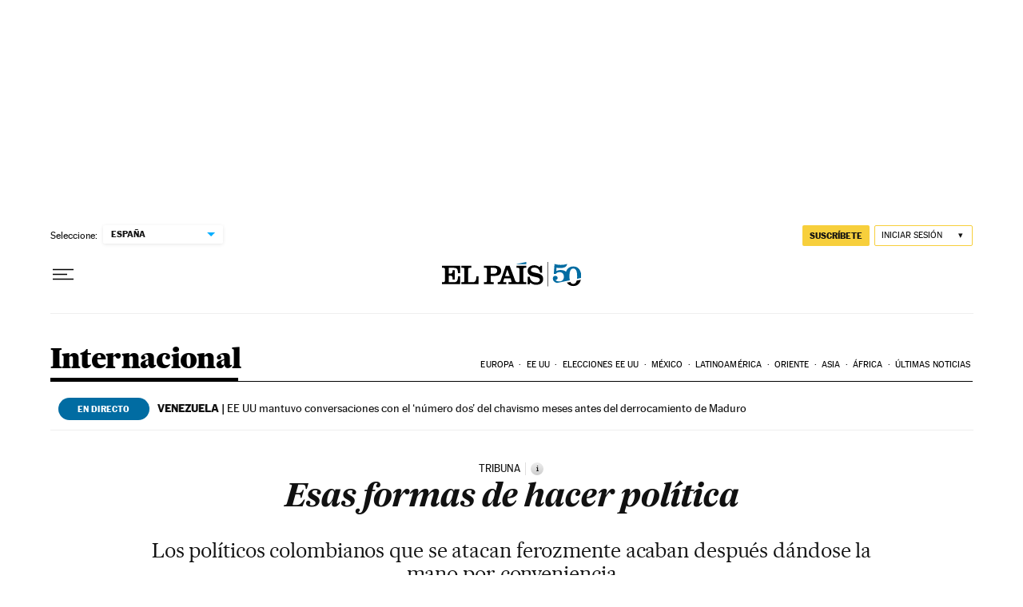

--- FILE ---
content_type: application/javascript; charset=utf-8
request_url: https://fundingchoicesmessages.google.com/f/AGSKWxVL_RGt44jFH-ZC9AsVtEKYK1O4V5PjciL7YfzO_4F8MNi2dWYtPhXKKXIIjORrKPWwMWfs77nMjdj-FzkQ5ZT_ksBgW-uDzUDaKKtE3VhBkY7h2LH0yhKX5Fi7mNuL8_ACCmkA8VA7MNC8393AdmzbXWX2lrbUTzGQsQ_1HuFjCQSNSS0Jw1PPQdua/_/adsbyfalcon./right_ad_/showSp.php?/sailthru.js_adbanner/
body_size: -1288
content:
window['c04a795e-c564-4456-981f-0e998d420c65'] = true;

--- FILE ---
content_type: application/javascript; charset=utf-8
request_url: https://fundingchoicesmessages.google.com/f/AGSKWxUrxSfxwmW7kKWjP9qG-qBUXeqAygKBnpLNid4tBoYMsex_bdiUMPMygIWENjcKkIlT8-UdP1Gw6uC55FEUbIRDeTXl3oMQP5-mNBPUPHfxuC7OGUKn9tsj6cTHI4qLzzdhI6k=?fccs=W251bGwsbnVsbCxudWxsLG51bGwsbnVsbCxudWxsLFsxNzY4Njc0MDQzLDkxNzAwMDAwMF0sbnVsbCxudWxsLG51bGwsW251bGwsWzcsNl0sbnVsbCxudWxsLG51bGwsbnVsbCxudWxsLG51bGwsbnVsbCxudWxsLG51bGwsMV0sImh0dHBzOi8vZWxwYWlzLmNvbS9pbnRlcm5hY2lvbmFsLzIwMTQvMDEvMjUvYWN0dWFsaWRhZC8xMzkwNjkwMTczXzc4MzQ4OS5odG1sIixudWxsLFtbOCwiTTlsa3pVYVpEc2ciXSxbOSwiZW4tVVMiXSxbMTYsIlsxLDEsMV0iXSxbMTksIjIiXSxbMTcsIlswXSJdLFsyNCwiIl0sWzI5LCJmYWxzZSJdXV0
body_size: 100
content:
if (typeof __googlefc.fcKernelManager.run === 'function') {"use strict";this.default_ContributorServingResponseClientJs=this.default_ContributorServingResponseClientJs||{};(function(_){var window=this;
try{
var np=function(a){this.A=_.t(a)};_.u(np,_.J);var op=function(a){this.A=_.t(a)};_.u(op,_.J);op.prototype.getWhitelistStatus=function(){return _.F(this,2)};var pp=function(a){this.A=_.t(a)};_.u(pp,_.J);var qp=_.Zc(pp),rp=function(a,b,c){this.B=a;this.j=_.A(b,np,1);this.l=_.A(b,_.Nk,3);this.F=_.A(b,op,4);a=this.B.location.hostname;this.D=_.Dg(this.j,2)&&_.O(this.j,2)!==""?_.O(this.j,2):a;a=new _.Og(_.Ok(this.l));this.C=new _.bh(_.q.document,this.D,a);this.console=null;this.o=new _.jp(this.B,c,a)};
rp.prototype.run=function(){if(_.O(this.j,3)){var a=this.C,b=_.O(this.j,3),c=_.dh(a),d=new _.Ug;b=_.fg(d,1,b);c=_.C(c,1,b);_.hh(a,c)}else _.eh(this.C,"FCNEC");_.lp(this.o,_.A(this.l,_.Ae,1),this.l.getDefaultConsentRevocationText(),this.l.getDefaultConsentRevocationCloseText(),this.l.getDefaultConsentRevocationAttestationText(),this.D);_.mp(this.o,_.F(this.F,1),this.F.getWhitelistStatus());var e;a=(e=this.B.googlefc)==null?void 0:e.__executeManualDeployment;a!==void 0&&typeof a==="function"&&_.Qo(this.o.G,
"manualDeploymentApi")};var sp=function(){};sp.prototype.run=function(a,b,c){var d;return _.v(function(e){d=qp(b);(new rp(a,d,c)).run();return e.return({})})};_.Rk(7,new sp);
}catch(e){_._DumpException(e)}
}).call(this,this.default_ContributorServingResponseClientJs);
// Google Inc.

//# sourceURL=/_/mss/boq-content-ads-contributor/_/js/k=boq-content-ads-contributor.ContributorServingResponseClientJs.en_US.M9lkzUaZDsg.es5.O/d=1/exm=ad_blocking_detection_executable,kernel_loader,loader_js_executable/ed=1/rs=AJlcJMzanTQvnnVdXXtZinnKRQ21NfsPog/m=cookie_refresh_executable
__googlefc.fcKernelManager.run('\x5b\x5b\x5b7,\x22\x5b\x5bnull,\\\x22elpais.com\\\x22,\\\x22AKsRol_MNqsaRVuTeKhgUgHI_J5ivbsiBkvaZs3AvO9P1MHpTRHAxCSzEXAgvZdi1NMYHktucdCSndTSTnfWJ5MRrIj4TcI0SQxM37-3_R2uyEx_FnOBeIQwoYGVKEAjL5OWGBiFlbmrtNWno5NOZB2trvEwmvU1WQ\\\\u003d\\\\u003d\\\x22\x5d,null,\x5b\x5bnull,null,null,\\\x22https:\/\/fundingchoicesmessages.google.com\/f\/AGSKWxVPDGd9PtyPOAe-NfVMfXLFCL0Nf6OaPsja9KjkpUnYVNPcV1bktA5Rounvowhmn3k2dSzJGFEZ9E4WBf606jKajnBdi4t0PYaCIL-rYJ-eiYnzpjDFI2VvvkDGrKIOO_B96Eg\\\\u003d\\\x22\x5d,null,null,\x5bnull,null,null,\\\x22https:\/\/fundingchoicesmessages.google.com\/el\/AGSKWxX5k0RLFZwh5izE4bYoarYpTj3Td-vCQ9RmS-w6bv4h8mM8v3a8EfGZoLSbyo7p3iB6ePS9yptJV95kqMtFGk2DBNwrUHch-7NK_9CRE3CtthnclPGIM8CyXEiEkWcZh6wzJOc\\\\u003d\\\x22\x5d,null,\x5bnull,\x5b7,6\x5d,null,null,null,null,null,null,null,null,null,1\x5d\x5d,\x5b3,1\x5d\x5d\x22\x5d\x5d,\x5bnull,null,null,\x22https:\/\/fundingchoicesmessages.google.com\/f\/AGSKWxWjnsHggi6R4AgwLryxxXcd2JxnIi_a_fKY9OmlxE1fXh3iNhlPJbv3Dbn8f1kLaW-vgF-4pQrR_eeoilbiLD3B6bcp_Mk421t8vyKAEOrg2y50tyKQ6bUMICpNsGZ_9uUjsPI\\u003d\x22\x5d\x5d');}